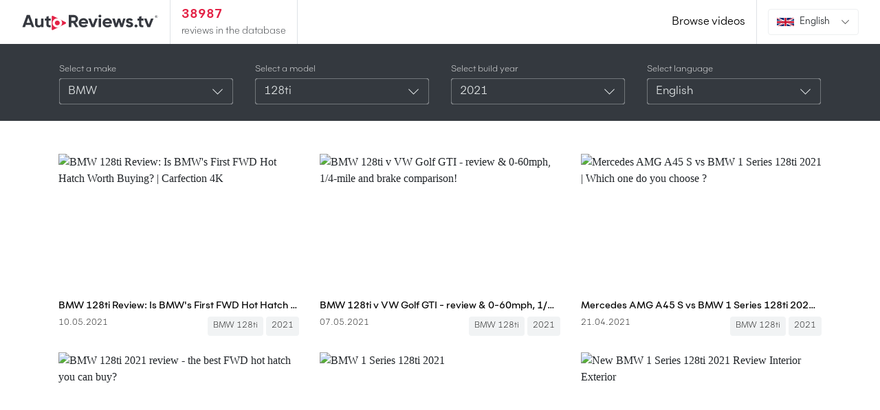

--- FILE ---
content_type: text/html; charset=UTF-8
request_url: https://www.autoreviews.tv/list/bmw/128ti/2021
body_size: 6414
content:
<!DOCTYPE html>
<html lang="en">
<head>
    <script data-ad-client="ca-pub-9232163614948159" async src="https://pagead2.googlesyndication.com/pagead/js/adsbygoogle.js"></script>

    <meta charset="utf-8">
    <meta http-equiv="X-UA-Compatible" content="IE=edge">
    <meta name="viewport" content="width=device-width, initial-scale=1">

    <!-- CSRF Token -->
    <meta name="csrf-token" content="oYZl7eSzecDGEQPVq8GVzHllCrhNP14CbEZrWo58">


            <title>BMW 128ti 2021 review videos - AutoReviews.tv</title>
        <meta property="og:title" content="BMW 128ti 2021 review videos - AutoReviews.tv" />
    
            <meta name="description" content="BMW 128ti 2021 review videos">
        <meta property="og:description" content="BMW 128ti 2021 review videos" />
    

    <meta property="og:url" content="https://www.autoreviews.tv/list/bmw/128ti/2021" />

            <meta property="og:image" content="https://www.autoreviews.tv/img/hero.jpg " />
        <meta property="og:image:width" content="952px" />
        <meta property="og:image:height" content="634px" />
    
    <meta property="og:type" content="website" />

    <link rel="shortcut icon" href="/favicon.ico" type="image/x-icon">
    <link rel="icon" href="/favicon.ico" type="image/x-icon">

    <!-- Styles -->
    <link href="https://www.autoreviews.tv/css/app.css?v=2" rel="stylesheet">


    
    <script type="text/javascript">
        var langObj = {
            "firstSelectMake" : "Please select a make first",
            "selectModel" : "Please select a model",
            "all" : "All of them"
        }
    </script>


    <!-- Global site tag (gtag.js) - Google Analytics -->
    <script async src="https://www.googletagmanager.com/gtag/js?id=UA-90553698-13"></script>
    <script>
        window.dataLayer = window.dataLayer || [];
        function gtag(){dataLayer.push(arguments);}
        gtag('js', new Date());

        gtag('config', 'UA-90553698-13');
    </script>

    <script src="https://www.google.com/recaptcha/api.js" async defer></script>
</head>
<body>



    <nav class="navbar navbar-expand-md navbar-light navbar-laravel bg-white py-0">
    <div class="container-fluid align-items-stretch">

        <a class="navbar-brand py-2 d-flex align-items-center" href="https://www.autoreviews.tv">
            <img src="/img/logo.svg" alt="" class="img-fluid" width="200px">
        </a>

        <span class="border-left border-right border-light-darker px-3 py-2 mr-auto d-none d-md-inline-block">
            <p class="mb-0 text-red fs-px-18 fw-600">38987</p>
            <p class="mb-0 fs-px-14 fw-300">reviews in the database</p>
        </span>


        <div class="nav-item d-flex align-items-center">
            <a class="nav-link link-black-red" href="https://www.autoreviews.tv/list">Browse videos</a>
        </div>

        <span class="border-left border-light-darker pl-3 py-2 d-flex align-items-center">
            <div class="btn-group" role="group">
                <button id="btnGroupDrop1" type="button" class="btn btn-ghost-gray dark-arrow dropdown-toggle pt-2 pb-1" data-toggle="dropdown" aria-haspopup="true" aria-expanded="false">
                    <span class='fs-px-13 d-inline-flex align-items-center pr-2'>
                        <img alt="flag-en" width='25px' src='https://www.autoreviews.tv/img/flags/en.svg' class='mr-2 '>
                        <span class='d-none d-md-inline'>English</span>
                    </span>
                </button>
                <div class="dropdown-menu dropdown-menu-right" aria-labelledby="btnGroupDrop1">
                                            <a rel="alternate" hreflang="de" class="dropdown-item" href="https://www.autoreviews.tv/de/list/bmw/128ti/2021">
                            <span class='fs-px-13 d-flex align-items-center pr-2'>
                                <img alt="flag-de" width='25px' src='https://www.autoreviews.tv/img/flags/de.svg' class='mr-2 '>
                                <span class='d-none d-md-inline'>Deutsch</span>
                            </span>
                        </a>
                                            <a rel="alternate" hreflang="en" class="dropdown-item" href="https://www.autoreviews.tv/en/list/bmw/128ti/2021">
                            <span class='fs-px-13 d-flex align-items-center pr-2'>
                                <img alt="flag-en" width='25px' src='https://www.autoreviews.tv/img/flags/en.svg' class='mr-2 '>
                                <span class='d-none d-md-inline'>English</span>
                            </span>
                        </a>
                                            <a rel="alternate" hreflang="fr" class="dropdown-item" href="https://www.autoreviews.tv/fr/list/bmw/128ti/2021">
                            <span class='fs-px-13 d-flex align-items-center pr-2'>
                                <img alt="flag-fr" width='25px' src='https://www.autoreviews.tv/img/flags/fr.svg' class='mr-2 '>
                                <span class='d-none d-md-inline'>français</span>
                            </span>
                        </a>
                                    </div>
            </div>
        </span>



        
    </div>
</nav>

    <main>
            <!-- detail filter -->
    <form method="POST" class="filter-form" action="https://www.autoreviews.tv/browse">
        <div class="container-fluid bg-our-gray py-2 py-lg-4">
            <div class="row">
                <div class="container">
                    <div class="row">
                        <input type="hidden" name="_token" value="oYZl7eSzecDGEQPVq8GVzHllCrhNP14CbEZrWo58">
                        <script>
                            function followSelect() {
                                $('.filter-form').submit()
                            }
                        </script>

                        <div class="col-6 col-lg form-group mb-lg-0 px-2 px-lg-3">
                            <label for="make"
                                   class="fw-300 text-white fs-px-13 mb-1">Select a make</label>
                            <select name="make" onchange="followSelect(this)" id="make"
                                    data-style="dark-ghost-gray custom-bootstrap-select" data-size="5"
                                    class="selectpicker form-control">
                                <option value="">All</option>
                                                                    <option  value="65">Abarth</option>
                                                                    <option  value="286">ABT</option>
                                                                    <option  value="95">Acura</option>
                                                                    <option  value="36">Alfa Romeo</option>
                                                                    <option  value="112">Alpina</option>
                                                                    <option  value="110">Alpine</option>
                                                                    <option  value="334">AMC</option>
                                                                    <option  value="191">Apollo</option>
                                                                    <option  value="100">Ariel</option>
                                                                    <option  value="68">Aston Martin</option>
                                                                    <option  value="4">Audi</option>
                                                                    <option  value="143">Audi Sport</option>
                                                                    <option  value="153">Autozam</option>
                                                                    <option  value="165">BAC</option>
                                                                    <option  value="16">Bentley</option>
                                                                    <option  value="332">Bizzarini</option>
                                                                    <option  selected
                                             value="14">BMW</option>
                                                                    <option  value="126">Brabus</option>
                                                                    <option  value="75">Bugatti</option>
                                                                    <option  value="70">Buick</option>
                                                                    <option  value="314">BYD</option>
                                                                    <option  value="189">Byton</option>
                                                                    <option  value="40">Cadillac</option>
                                                                    <option  value="337">Callaway</option>
                                                                    <option  value="255">Can-Am</option>
                                                                    <option  value="46">Caterham</option>
                                                                    <option  value="313">Challenger</option>
                                                                    <option  value="260">Changli</option>
                                                                    <option  value="284">Chebrolet</option>
                                                                    <option  value="41">Chevrolet</option>
                                                                    <option  value="48">Chrysler</option>
                                                                    <option  value="32">Citroën</option>
                                                                    <option  value="19">Corvette</option>
                                                                    <option  value="71">Cupra</option>
                                                                    <option  value="37">Dacia</option>
                                                                    <option  value="262">Daihatsu</option>
                                                                    <option  value="302">Delage</option>
                                                                    <option  value="200">DeTomaso</option>
                                                                    <option  value="324">DINAN</option>
                                                                    <option  value="169">DMC</option>
                                                                    <option  value="43">Dodge</option>
                                                                    <option  value="130">Donkervoort</option>
                                                                    <option  value="85">DS</option>
                                                                    <option  value="307">Eagle</option>
                                                                    <option  value="233">Factory Five</option>
                                                                    <option  value="13">Ferrari</option>
                                                                    <option  value="33">Fiat</option>
                                                                    <option  value="164">Fisker</option>
                                                                    <option  value="3">Ford</option>
                                                                    <option  value="90">Genesis</option>
                                                                    <option  value="310">Geo</option>
                                                                    <option  value="270">Ginetta</option>
                                                                    <option  value="94">GMC</option>
                                                                    <option  value="104">Gordon Murray</option>
                                                                    <option  value="271">Great Wall</option>
                                                                    <option  value="317">Grumman</option>
                                                                    <option  value="328">Guntherwerks</option>
                                                                    <option  value="259">Haval</option>
                                                                    <option  value="117">Hennessey</option>
                                                                    <option  value="91">Holden</option>
                                                                    <option  value="24">Honda</option>
                                                                    <option  value="51">Hummer</option>
                                                                    <option  value="12">Hyundai</option>
                                                                    <option  value="265">Ineos</option>
                                                                    <option  value="79">Infiniti</option>
                                                                    <option  value="295">Infinity</option>
                                                                    <option  value="336">Iso</option>
                                                                    <option  value="57">Isuzu</option>
                                                                    <option  value="6">Jaguar</option>
                                                                    <option  value="2">Jeep</option>
                                                                    <option  value="18">Kia</option>
                                                                    <option  value="330">Koenig</option>
                                                                    <option  value="87">Koenigsegg</option>
                                                                    <option  value="84">KTM</option>
                                                                    <option  value="39">Lada</option>
                                                                    <option  value="78">Lamborghini</option>
                                                                    <option  value="47">Lancia</option>
                                                                    <option  value="62">Land Rover</option>
                                                                    <option  value="58">LDV</option>
                                                                    <option  value="329">LEVC</option>
                                                                    <option  value="20">Lexus</option>
                                                                    <option  value="69">Lincoln</option>
                                                                    <option  value="86">Lotus</option>
                                                                    <option  value="129">Lucid</option>
                                                                    <option  value="111">Lynk &amp; Co</option>
                                                                    <option  value="73">Maserati</option>
                                                                    <option  value="321">Maxus</option>
                                                                    <option  value="272">Maybach</option>
                                                                    <option  value="23">Mazda</option>
                                                                    <option  value="289">Mazdaspeed</option>
                                                                    <option  value="72">McLaren</option>
                                                                    <option  value="235">McMurtry</option>
                                                                    <option  value="113">Mercedes-AMG</option>
                                                                    <option  value="30">Mercedes-Benz</option>
                                                                    <option  value="127">Mercedes-Maybach</option>
                                                                    <option  value="263">Mercury</option>
                                                                    <option  value="15">MG</option>
                                                                    <option  value="25">Mini</option>
                                                                    <option  value="28">Mitsubishi</option>
                                                                    <option  value="98">Morgan</option>
                                                                    <option  value="345">Mountune</option>
                                                                    <option  value="347">Mustang</option>
                                                                    <option  value="17">Nissan</option>
                                                                    <option  value="160">Noble</option>
                                                                    <option  value="299">Oldsmobile</option>
                                                                    <option  value="26">Opel</option>
                                                                    <option  value="252">Ora</option>
                                                                    <option  value="89">Pagani</option>
                                                                    <option  value="331">Panamera</option>
                                                                    <option  value="34">Peugeot</option>
                                                                    <option  value="105">Pininfarina</option>
                                                                    <option  value="246">Plymouth</option>
                                                                    <option  value="257">Polaris</option>
                                                                    <option  value="77">Polestar</option>
                                                                    <option  value="53">Pontiac</option>
                                                                    <option  value="1">Porsche</option>
                                                                    <option  value="300">Prodrive</option>
                                                                    <option  value="166">Radical</option>
                                                                    <option  value="114">RAM</option>
                                                                    <option  value="31">Renault</option>
                                                                    <option  value="346">Rennsport</option>
                                                                    <option  value="181">Rimac</option>
                                                                    <option  value="277">Rivian</option>
                                                                    <option  value="35">Rolls-Royce</option>
                                                                    <option  value="327">RTR</option>
                                                                    <option  value="44">Saab</option>
                                                                    <option  value="325">Saleen</option>
                                                                    <option  value="335">Saturn</option>
                                                                    <option  value="146">Scion</option>
                                                                    <option  value="21">Seat</option>
                                                                    <option  value="319">Segway</option>
                                                                    <option  value="10">Škoda</option>
                                                                    <option  value="29">Smart</option>
                                                                    <option  value="157">Spyker</option>
                                                                    <option  value="55">Ssang Yong</option>
                                                                    <option  value="322">SsangYong</option>
                                                                    <option  value="38">Subaru</option>
                                                                    <option  value="11">Suzuki</option>
                                                                    <option  value="50">Tata</option>
                                                                    <option  value="245">Tatra</option>
                                                                    <option  value="66">Tesla</option>
                                                                    <option  value="7">Toyota</option>
                                                                    <option  value="279">Triumph</option>
                                                                    <option  value="123">TVR</option>
                                                                    <option  value="67">Vauxhall</option>
                                                                    <option  value="267">VinFast</option>
                                                                    <option  value="9">Volkswagen</option>
                                                                    <option  value="22">Volvo</option>
                                                                    <option  value="198">W Motors</option>
                                                                    <option  value="249">Wey</option>
                                                                    <option  value="177">Zenvo</option>
                                
                                                            </select>
                        </div>

                        <div class="col-6 col-lg form-group mb-lg-0 px-2 px-lg-3">
                            <label for="model"
                                   class="fw-300 text-white fs-px-13 mb-1">Select a model</label>
                            <select name="model" onchange="followSelect(this)" id="model"
                                    data-style="dark-ghost-gray custom-bootstrap-select"
                                    data-size="5" class="selectpicker form-control">
                                                                    <option value="">All</option>
                                                                                                    <option  value="1213">1 series</option>
                                                                    <option  selected
                                             value="3065">128ti</option>
                                                                    <option  value="1546">1M Coupé</option>
                                                                    <option  value="298">2 Gran Coupé</option>
                                                                    <option  value="1280">2 series</option>
                                                                    <option  value="2104">2 series Active Tourer</option>
                                                                    <option  value="2105">2 series Gran Tourer</option>
                                                                    <option  value="3916">2002</option>
                                                                    <option  value="2115">2002 tii</option>
                                                                    <option  value="1239">3 series</option>
                                                                    <option  value="2107">3 series GT</option>
                                                                    <option  value="2101">3.0 CSL</option>
                                                                    <option  value="3660">340i xDrive</option>
                                                                    <option  value="1543">4 Gran Coupé</option>
                                                                    <option  value="1222">4 series</option>
                                                                    <option  value="1286">5 series</option>
                                                                    <option  value="2111">5 series GT</option>
                                                                    <option  value="2108">507</option>
                                                                    <option  value="2097">6 Gran Coupé</option>
                                                                    <option  value="1544">6 series</option>
                                                                    <option  value="2114">6 series GT</option>
                                                                    <option  value="1358">7 series</option>
                                                                    <option  value="347">8 Gran Coupé</option>
                                                                    <option  value="1521">8 series</option>
                                                                    <option  value="3469">GR Supra</option>
                                                                    <option  value="269">i3</option>
                                                                    <option  value="1356">i3s</option>
                                                                    <option  value="892">i4</option>
                                                                    <option  value="2825">i4M</option>
                                                                    <option  value="1270">i7</option>
                                                                    <option  value="204">i8</option>
                                                                    <option  value="2098">i8 Roadster</option>
                                                                    <option  value="1221">iM2</option>
                                                                    <option  value="1253">iX</option>
                                                                    <option  value="3553">iX1</option>
                                                                    <option  value="163">iX3</option>
                                                                    <option  value="292">M1</option>
                                                                    <option  value="3447">M135i</option>
                                                                    <option  value="3531">M135i xDrive</option>
                                                                    <option  value="43">M2</option>
                                                                    <option  value="1388">M2 Competition</option>
                                                                    <option  value="1334">M2 CS</option>
                                                                    <option  value="3965">M235i Gran Coupé</option>
                                                                    <option  value="3144">M240i</option>
                                                                    <option  value="3063">M240i xDrive</option>
                                                                    <option  value="273">M3</option>
                                                                    <option  value="1294">M3 Competition</option>
                                                                    <option  value="3592">M3 Competition Touring</option>
                                                                    <option  value="3195">M3 Competition xDrive</option>
                                                                    <option  value="1518">M3 CS</option>
                                                                    <option  value="1462">M3 CSL</option>
                                                                    <option  value="3446">M3 GT</option>
                                                                    <option  value="3588">M3 Touring</option>
                                                                    <option  value="3330">M3 xDrive</option>
                                                                    <option  value="3626">M340i</option>
                                                                    <option  value="333">M4</option>
                                                                    <option  value="1272">M4 Competition</option>
                                                                    <option  value="3374">M4 Competition KITH Edition</option>
                                                                    <option  value="3546">M4 Competition xDrive</option>
                                                                    <option  value="2113">M4 CS</option>
                                                                    <option  value="3051">M4 CSL</option>
                                                                    <option  value="2103">M4 GTS</option>
                                                                    <option  value="3725">M440i xDrive</option>
                                                                    <option  value="155">M5</option>
                                                                    <option  value="1244">M5 Competition</option>
                                                                    <option  value="1329">M5 CS</option>
                                                                    <option  value="3473">M550i xDrive</option>
                                                                    <option  value="527">M6</option>
                                                                    <option  value="3891">M6 Gran coupé</option>
                                                                    <option  value="3176">M7</option>
                                                                    <option  value="158">M8</option>
                                                                    <option  value="1699">M8 Competition</option>
                                                                    <option  value="3292">M8 Competition Gran Coupé</option>
                                                                    <option  value="361">M8 Gran Coupé</option>
                                                                    <option  value="3619">M850i xDrive</option>
                                                                    <option  value="130">X1</option>
                                                                    <option  value="224">X2</option>
                                                                    <option  value="101">X3</option>
                                                                    <option  value="709">X3M</option>
                                                                    <option  value="3049">X3M Competition</option>
                                                                    <option  value="200">X4</option>
                                                                    <option  value="345">X4M</option>
                                                                    <option  value="3538">X4M Competition</option>
                                                                    <option  value="131">X5</option>
                                                                    <option  value="884">X5M</option>
                                                                    <option  value="245">X6</option>
                                                                    <option  value="677">X6M</option>
                                                                    <option  value="3685">X6M Competition</option>
                                                                    <option  value="228">X7</option>
                                                                    <option  value="684">X7M</option>
                                                                    <option  value="2804">X8M</option>
                                                                    <option  value="3107">XM</option>
                                                                    <option  value="643">Z1</option>
                                                                    <option  value="880">Z3</option>
                                                                    <option  value="3972">Z3M</option>
                                                                    <option  value="3929">Z3M Coupé</option>
                                                                    <option  value="128">Z4</option>
                                                                    <option  value="3928">Z4M</option>
                                                                    <option  value="3927">Z4M Coupé</option>
                                

                                                            </select>
                        </div>

                        <div class="col-6 col-lg form-group mb-lg-0 px-2 px-lg-3">
                            <label for="build-year"
                                   class="fw-300 text-white fs-px-13 mb-1">Select build year</label>
                            <select name="build_year" onchange="followSelect(this)" id="build-year"
                                    data-style="dark-ghost-gray custom-bootstrap-select"
                                    data-size="5" class="selectpicker form-control">
                                                                    <option value="">All</option>
                                                                                                    <option  selected
                                             value="2021">2021</option>
                                
                                                            </select>
                        </div>

                        <div class="col-6 col-lg form-group mb-lg-0 px-2 px-lg-3">
                            <label for="language"
                                   class="fw-300 text-white fs-px-13 mb-1">Select language</label>
                            <select name="language" onchange="followSelect(this)" id="language"
                                    data-style="dark-ghost-gray custom-bootstrap-select"
                                    data-size="5" class="selectpicker form-control">
                                                                    <option  value="de">German</option>
                                                                    <option  selected
                                             value="en">English</option>
                                                                    <option  value="fr">French</option>
                                                            </select>
                        </div>


                    </div>

                </div>
            </div>
        </div>
    </form>
    <!-- eof detail filter -->

    <!-- hero section -->
    <div class="container-fluid py-5">
        <div class="row">
            <div class="container">
                <div class="row mb-3">
                                            <!-- carousel item test card -->
<div class="col-md-4 bg-white test-card mb-4">
    <div class="position-relative">
        <div class="embed-responsive embed-responsive-16by9">
            <img src="https://img.youtube.com/vi/VjLEPPhemIg/hqdefault.jpg" alt="BMW 128ti Review: Is BMW&#39;s First FWD Hot Hatch Worth Buying? | Carfection 4K"
                 class="embed-responsive-item img-fluid object-fit-cover">
        </div>
        <h3 class="h5 mt-3">
            <a  href="https://www.autoreviews.tv/video/bmw-128ti-review-is-bmw39s-first-fwd-hot-hatch-worth-buying-carfection-4k"
               class="stretched-link text-decoration-none d-block text-truncate link-black-red fs-px-14">
                BMW 128ti Review: Is BMW&#39;s First FWD Hot Hatch Worth Buying? | Carfection 4K
            </a>
        </h3>
    </div>

    <div class="row">
        <div class="col d-flex text-black fs-px-12 fw-300">
            10.05.2021
        </div>

        <div class="col-auto d-flex justify-content-end">

        <div class="position-relative bg-gray-light rounded d-inline-block px-2 pb-1">
            <a  href="https://www.autoreviews.tv/list/bmw/128ti"
               class="stretched-link text-decoration-none text-black fs-px-12 fw-300 link-black-red">BMW 128ti</a>
        </div>

        
            <div class="position-relative bg-gray-light rounded d-inline-block ml-1 px-2 pb-1">
                <a  href="https://www.autoreviews.tv/list/bmw/128ti/2021"
                   class="stretched-link text-decoration-none text-black fs-px-12 fw-300 link-black-red">2021</a>
            </div>
        
    </div>

    </div>

</div>
<!-- eof carousel item test card -->
                                            <!-- carousel item test card -->
<div class="col-md-4 bg-white test-card mb-4">
    <div class="position-relative">
        <div class="embed-responsive embed-responsive-16by9">
            <img src="https://img.youtube.com/vi/K4aoW7LCDK0/hqdefault.jpg" alt="BMW 128ti v VW Golf GTI - review &amp; 0-60mph, 1/4-mile and brake comparison!"
                 class="embed-responsive-item img-fluid object-fit-cover">
        </div>
        <h3 class="h5 mt-3">
            <a  href="https://www.autoreviews.tv/video/bmw-128ti-v-vw-golf-gti-review-amp-0-60mph-14-mile-and-brake-comparison"
               class="stretched-link text-decoration-none d-block text-truncate link-black-red fs-px-14">
                BMW 128ti v VW Golf GTI - review &amp; 0-60mph, 1/4-mile and brake comparison!
            </a>
        </h3>
    </div>

    <div class="row">
        <div class="col d-flex text-black fs-px-12 fw-300">
            07.05.2021
        </div>

        <div class="col-auto d-flex justify-content-end">

        <div class="position-relative bg-gray-light rounded d-inline-block px-2 pb-1">
            <a  href="https://www.autoreviews.tv/list/bmw/128ti"
               class="stretched-link text-decoration-none text-black fs-px-12 fw-300 link-black-red">BMW 128ti</a>
        </div>

        
            <div class="position-relative bg-gray-light rounded d-inline-block ml-1 px-2 pb-1">
                <a  href="https://www.autoreviews.tv/list/bmw/128ti/2021"
                   class="stretched-link text-decoration-none text-black fs-px-12 fw-300 link-black-red">2021</a>
            </div>
        
    </div>

    </div>

</div>
<!-- eof carousel item test card -->
                                            <!-- carousel item test card -->
<div class="col-md-4 bg-white test-card mb-4">
    <div class="position-relative">
        <div class="embed-responsive embed-responsive-16by9">
            <img src="https://img.youtube.com/vi/sSAW_r0UcGQ/hqdefault.jpg" alt="Mercedes AMG A45 S vs BMW 1 Series 128ti 2021 | Which one do you choose ?"
                 class="embed-responsive-item img-fluid object-fit-cover">
        </div>
        <h3 class="h5 mt-3">
            <a  href="https://www.autoreviews.tv/video/mercedes-amg-a45-s-vs-bmw-1-series-128ti-2021-which-one-do-you-choose"
               class="stretched-link text-decoration-none d-block text-truncate link-black-red fs-px-14">
                Mercedes AMG A45 S vs BMW 1 Series 128ti 2021 | Which one do you choose ?
            </a>
        </h3>
    </div>

    <div class="row">
        <div class="col d-flex text-black fs-px-12 fw-300">
            21.04.2021
        </div>

        <div class="col-auto d-flex justify-content-end">

        <div class="position-relative bg-gray-light rounded d-inline-block px-2 pb-1">
            <a  href="https://www.autoreviews.tv/list/bmw/128ti"
               class="stretched-link text-decoration-none text-black fs-px-12 fw-300 link-black-red">BMW 128ti</a>
        </div>

        
            <div class="position-relative bg-gray-light rounded d-inline-block ml-1 px-2 pb-1">
                <a  href="https://www.autoreviews.tv/list/bmw/128ti/2021"
                   class="stretched-link text-decoration-none text-black fs-px-12 fw-300 link-black-red">2021</a>
            </div>
        
    </div>

    </div>

</div>
<!-- eof carousel item test card -->
                                            <!-- carousel item test card -->
<div class="col-md-4 bg-white test-card mb-4">
    <div class="position-relative">
        <div class="embed-responsive embed-responsive-16by9">
            <img src="https://img.youtube.com/vi/Ws8LEPPNo28/hqdefault.jpg" alt="BMW 128ti 2021 review - the best FWD hot hatch you can buy?"
                 class="embed-responsive-item img-fluid object-fit-cover">
        </div>
        <h3 class="h5 mt-3">
            <a  href="https://www.autoreviews.tv/video/bmw-128ti-2021-review-the-best-fwd-hot-hatch-you-can-buy"
               class="stretched-link text-decoration-none d-block text-truncate link-black-red fs-px-14">
                BMW 128ti 2021 review - the best FWD hot hatch you can buy?
            </a>
        </h3>
    </div>

    <div class="row">
        <div class="col d-flex text-black fs-px-12 fw-300">
            22.03.2021
        </div>

        <div class="col-auto d-flex justify-content-end">

        <div class="position-relative bg-gray-light rounded d-inline-block px-2 pb-1">
            <a  href="https://www.autoreviews.tv/list/bmw/128ti"
               class="stretched-link text-decoration-none text-black fs-px-12 fw-300 link-black-red">BMW 128ti</a>
        </div>

        
            <div class="position-relative bg-gray-light rounded d-inline-block ml-1 px-2 pb-1">
                <a  href="https://www.autoreviews.tv/list/bmw/128ti/2021"
                   class="stretched-link text-decoration-none text-black fs-px-12 fw-300 link-black-red">2021</a>
            </div>
        
    </div>

    </div>

</div>
<!-- eof carousel item test card -->
                                            <!-- carousel item test card -->
<div class="col-md-4 bg-white test-card mb-4">
    <div class="position-relative">
        <div class="embed-responsive embed-responsive-16by9">
            <img src="https://img.youtube.com/vi/idifOXtx0QQ/hqdefault.jpg" alt="BMW 1 Series 128ti 2021"
                 class="embed-responsive-item img-fluid object-fit-cover">
        </div>
        <h3 class="h5 mt-3">
            <a  href="https://www.autoreviews.tv/video/bmw-1-series-128ti-2021"
               class="stretched-link text-decoration-none d-block text-truncate link-black-red fs-px-14">
                BMW 1 Series 128ti 2021
            </a>
        </h3>
    </div>

    <div class="row">
        <div class="col d-flex text-black fs-px-12 fw-300">
            09.12.2020
        </div>

        <div class="col-auto d-flex justify-content-end">

        <div class="position-relative bg-gray-light rounded d-inline-block px-2 pb-1">
            <a  href="https://www.autoreviews.tv/list/bmw/128ti"
               class="stretched-link text-decoration-none text-black fs-px-12 fw-300 link-black-red">BMW 128ti</a>
        </div>

        
            <div class="position-relative bg-gray-light rounded d-inline-block ml-1 px-2 pb-1">
                <a  href="https://www.autoreviews.tv/list/bmw/128ti/2021"
                   class="stretched-link text-decoration-none text-black fs-px-12 fw-300 link-black-red">2021</a>
            </div>
        
    </div>

    </div>

</div>
<!-- eof carousel item test card -->
                                            <!-- carousel item test card -->
<div class="col-md-4 bg-white test-card mb-4">
    <div class="position-relative">
        <div class="embed-responsive embed-responsive-16by9">
            <img src="https://img.youtube.com/vi/WoRB-V6Kd6Y/hqdefault.jpg" alt="New BMW 1 Series 128ti 2021 Review Interior Exterior"
                 class="embed-responsive-item img-fluid object-fit-cover">
        </div>
        <h3 class="h5 mt-3">
            <a  href="https://www.autoreviews.tv/video/new-bmw-1-series-128ti-2021-review-interior-exterior"
               class="stretched-link text-decoration-none d-block text-truncate link-black-red fs-px-14">
                New BMW 1 Series 128ti 2021 Review Interior Exterior
            </a>
        </h3>
    </div>

    <div class="row">
        <div class="col d-flex text-black fs-px-12 fw-300">
            07.12.2020
        </div>

        <div class="col-auto d-flex justify-content-end">

        <div class="position-relative bg-gray-light rounded d-inline-block px-2 pb-1">
            <a  href="https://www.autoreviews.tv/list/bmw/128ti"
               class="stretched-link text-decoration-none text-black fs-px-12 fw-300 link-black-red">BMW 128ti</a>
        </div>

        
            <div class="position-relative bg-gray-light rounded d-inline-block ml-1 px-2 pb-1">
                <a  href="https://www.autoreviews.tv/list/bmw/128ti/2021"
                   class="stretched-link text-decoration-none text-black fs-px-12 fw-300 link-black-red">2021</a>
            </div>
        
    </div>

    </div>

</div>
<!-- eof carousel item test card -->
                    
                                    </div>

                <div class="row d-flex justify-content-center">
                    
                </div>


            </div>
        </div>
    </div>
    <!-- eof hero section -->



        <div class="container-fluid bg-partners-gray-light" style="background-color: #d8d8d8">
    <div class="row">
        <div class="container py-3">
            <div class="row mb-3">
                <div class="col-12 text-center">
                    <h2 class="h2 fw-800">Partners</h2>
                </div>
            </div>
            <div class="row" id="partneri-carousel">
                <div class="col-12 px-4">
                    <a href="https://www.stolen-cars.eu" target="_blank" class="mx-auto" title="stolen-cars.eu">
                        <img src="/img/partneri-loga/stolencars-logo.png" alt="stolen-cars.eu" class="img-fluid">
                    </a>
                </div>
                <div class="col-12 px-4">
                    <a href="https://www.freevindecoder.eu" target="_blank" class="mx-auto" title="freevindecoder.eu">
                        <img src="/img/partneri-loga/logo-freevindecoder.png" alt="freevindecoder.eu" class="img-fluid">
                    </a>
                </div>
                <div class="col-12 px-4">
                    <a href="https://www.vincontroller.eu" target="_blank" class="mx-auto" title="vincontroller.eu">
                        <img src="/img/partneri-loga/vincontroller.svg" alt="vincontroller.eu" class="img-fluid">
                    </a>
                </div>
                
            </div>
        </div>
    </div>
</div>
    </main>


    <div class="container-fluid bg-our-gray">
    <div class="row py-3">
        <div class="container">
            <div class="row py-5">
                <div class="col-md-4 col-xl-4">
                    <h4 class="h5 fs-px-15 mb-4 text-white">Somnium, s.r.o.</h4>
                    <p class="mb-3 fs-px-15 text-white fw-300">Romanova 35 <br/>851 02 Bratislava</p>
                </div>
                <div class="col-md-4 col-xl-3">
                    <h4 class="h5 fs-px-15 text-white mb-4">Contact</h4>
                    <!---<p class="mb-0 text-white"><a href="#" class="fs-px-15 link-white-red fw-300 text-decoration-none">0903 090 090</a> <small>Po-Pia: 8-16</small></p>--->
                    <p class="mb-0"><a href="mailto:info@autoreviews.tv" class="fs-px-15 link-white-red fw-300 text-decoration-none">info@autoreviews.tv</a></p>

                </div>
                <!---
                <div class="col-md-4 col-xl-3">
                    <h4 class="h5 fs-px-15 text-white mb-4">Právne informácie</h4>
                    <ul class="list-style-none p-0 m-0">
                        <li>
                            <a href="#" class="text-decoration-none link-white-red fw-300">Cras justo odio</a>
                        </li>
                        <li>
                            <a href="#" class="text-decoration-none link-white-red fw-300">Cras justo odio</a>
                        </li>
                        <li>
                            <a href="#" class="text-decoration-none link-white-red fw-300">Cras justo odio</a>
                        </li>
                        <li>
                            <a href="#" class="text-decoration-none link-white-red fw-300">Cras justo odio</a>
                        </li>
                    </ul>
                </div>
                --->
            </div>
        </div>
    </div>
</div>
<div class="container-fluid bg-our-dark-gray">
    <div class="row">
        <div class="container">
            <div class="row py-4">
                <div class="col-sm-6 d-flex align-items-center">
                    <p class="mb-0 fs-px-12 text-gray ">©2026 Somnium, s.r.o., All Rights Reserved.</p>
                </div>
                <div class="col-sm-6 d-flex align-items-center justify-content-end">


                    <div class="btn-group" role="group">
                        <button id="btnGroupDrop1" type="button" class="btn btn-ghost-gray dropdown-toggle pt-2 pb-1" data-toggle="dropdown" aria-haspopup="true" aria-expanded="false">
                            <span class='fs-px-13 d-inline-flex align-items-center pr-2'>
                                <img alt="flag-en" width='25px' src='https://www.autoreviews.tv/img/flags/en.svg' class='mr-2 '>
                                <span class='d-none d-md-inline text-white'>English</span>
                            </span>
                        </button>
                        <div class="dropdown-menu dropdown-menu-right" aria-labelledby="btnGroupDrop1">
                                                            <a rel="alternate" hreflang="de" class="dropdown-item" href="https://www.autoreviews.tv/de/list/bmw/128ti/2021">
                                    <span class='fs-px-13 d-flex align-items-center pr-2'>
                                        <img alt="flag-de" width='25px' src='https://www.autoreviews.tv/img/flags/de.svg' class='mr-2 '>
                                        <span class='d-none d-md-inline'>Deutsch</span>
                                    </span>
                                </a>
                                                            <a rel="alternate" hreflang="en" class="dropdown-item" href="https://www.autoreviews.tv/en/list/bmw/128ti/2021">
                                    <span class='fs-px-13 d-flex align-items-center pr-2'>
                                        <img alt="flag-en" width='25px' src='https://www.autoreviews.tv/img/flags/en.svg' class='mr-2 '>
                                        <span class='d-none d-md-inline'>English</span>
                                    </span>
                                </a>
                                                            <a rel="alternate" hreflang="fr" class="dropdown-item" href="https://www.autoreviews.tv/fr/list/bmw/128ti/2021">
                                    <span class='fs-px-13 d-flex align-items-center pr-2'>
                                        <img alt="flag-fr" width='25px' src='https://www.autoreviews.tv/img/flags/fr.svg' class='mr-2 '>
                                        <span class='d-none d-md-inline'>français</span>
                                    </span>
                                </a>
                                                    </div>
                    </div>


                </div>
            </div>
        </div>
    </div>
</div>

   



    <!-- Scripts -->
    <script src="https://www.autoreviews.tv/js/app.js?v=6"></script>

        <script>

    </script>
</body>
</html>


--- FILE ---
content_type: text/html; charset=utf-8
request_url: https://www.google.com/recaptcha/api2/aframe
body_size: -83
content:
<!DOCTYPE HTML><html><head><meta http-equiv="content-type" content="text/html; charset=UTF-8"></head><body><script nonce="5S-PMIjIEgdCI0N3RBKjxQ">/** Anti-fraud and anti-abuse applications only. See google.com/recaptcha */ try{var clients={'sodar':'https://pagead2.googlesyndication.com/pagead/sodar?'};window.addEventListener("message",function(a){try{if(a.source===window.parent){var b=JSON.parse(a.data);var c=clients[b['id']];if(c){var d=document.createElement('img');d.src=c+b['params']+'&rc='+(localStorage.getItem("rc::a")?sessionStorage.getItem("rc::b"):"");window.document.body.appendChild(d);sessionStorage.setItem("rc::e",parseInt(sessionStorage.getItem("rc::e")||0)+1);localStorage.setItem("rc::h",'1769050568786');}}}catch(b){}});window.parent.postMessage("_grecaptcha_ready", "*");}catch(b){}</script></body></html>

--- FILE ---
content_type: image/svg+xml
request_url: https://www.autoreviews.tv/images/arrow_down.svg?819ed785cee56791d4009e6341f62981
body_size: 423
content:
<?xml version="1.0" encoding="utf-8"?>
<!-- Generator: Adobe Illustrator 21.0.0, SVG Export Plug-In . SVG Version: 6.00 Build 0)  -->
<svg version="1.1" id="Layer_1" xmlns="http://www.w3.org/2000/svg" xmlns:xlink="http://www.w3.org/1999/xlink" x="0px" y="0px"
	 viewBox="0 0 72.6 40.8" style="enable-background:new 0 0 72.6 40.8;" xml:space="preserve">
<style type="text/css">
	.st0{fill:#4C4C4C;}
</style>
<g>
	<path class="st0" d="M36.4,39.6c-0.8,0-1.5-0.3-2-0.8L1.9,6.2c-1.1-1.1-1.1-2.9,0-4c1.1-1.1,2.9-1.1,4,0l30.6,30.6L67.2,2
		c1.1-1.1,2.9-1.1,4,0c1.1,1.1,1.1,2.9,0,4L38.4,38.8C37.9,39.3,37.2,39.6,36.4,39.6z"/>
</g>
</svg>
